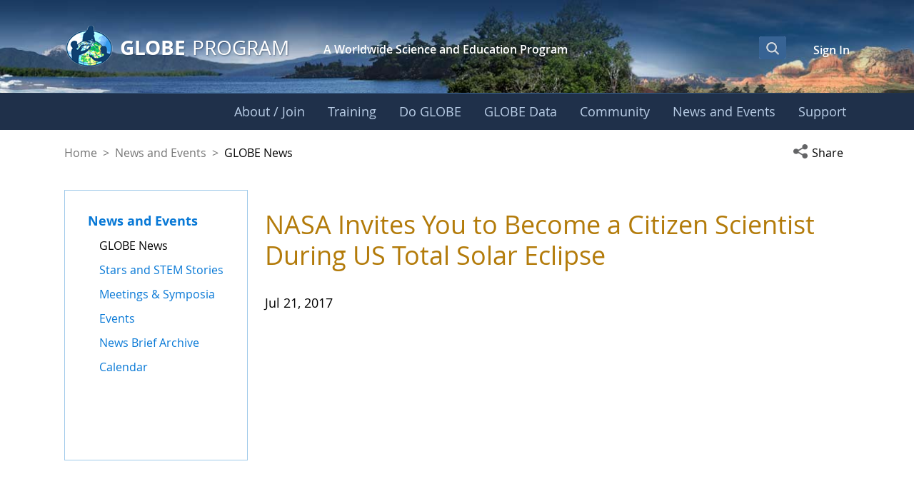

--- FILE ---
content_type: text/css;charset=UTF-8
request_url: https://www.globe.gov/o/layout-common-styles/main.css?plid=70817163&segmentsExperienceId=161535834&t=17589080263651756488779493
body_size: 441
content:
.lfr-layout-structure-item-container {padding: 0;} .lfr-layout-structure-item-row {overflow: hidden;} .portlet-borderless .portlet-content {padding: 0;}.lfr-layout-structure-item-87a6443c-ceff-953d-aea7-b1c5fcb9046d {
background-position: 50% 50%; background-repeat:no-repeat; background-size: cover; background-image: var(--lfr-background-image-87a6443c-ceff-953d-aea7-b1c5fcb9046d) !important;
}
.lfr-layout-structure-item-5f31280b-4b7c-36d3-c12a-de0faa7f3d65 {
background-position: 50% 50%; background-repeat:no-repeat; background-size: cover; background-image: var(--lfr-background-image-5f31280b-4b7c-36d3-c12a-de0faa7f3d65) !important;
}
.lfr-layout-structure-item-c8087620-858a-44b0-acfc-f4bfeb934639 {
background-position: 50% 50%; background-repeat:no-repeat; background-size: cover; background-image: var(--lfr-background-image-c8087620-858a-44b0-acfc-f4bfeb934639) !important;
}
